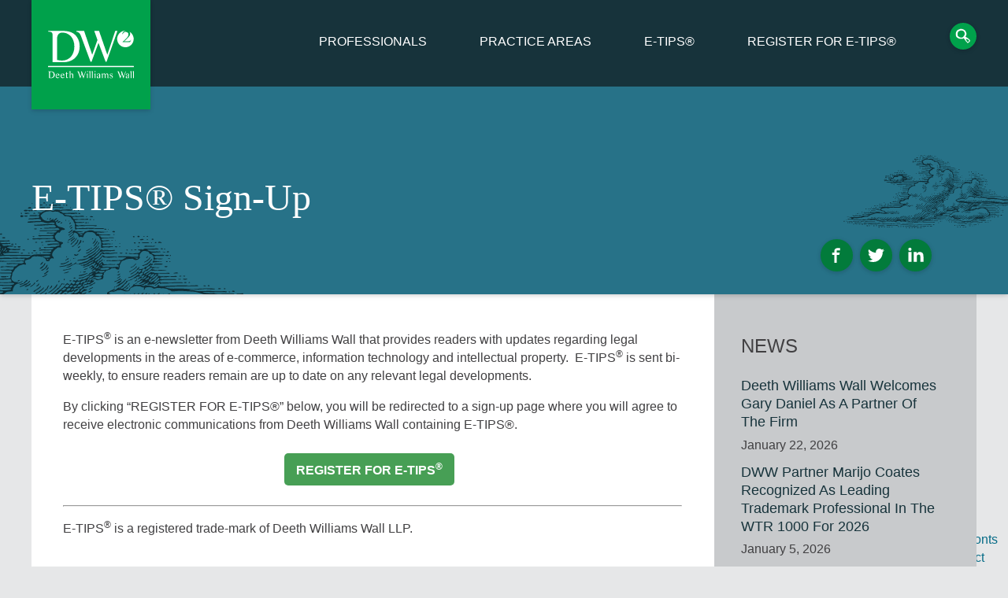

--- FILE ---
content_type: text/html; charset=UTF-8
request_url: https://www.dww.com/etips-signup
body_size: 6046
content:
<!DOCTYPE html>
<html lang="en" dir="ltr" prefix="content: http://purl.org/rss/1.0/modules/content/  dc: http://purl.org/dc/terms/  foaf: http://xmlns.com/foaf/0.1/  og: http://ogp.me/ns#  rdfs: http://www.w3.org/2000/01/rdf-schema#  schema: http://schema.org/  sioc: http://rdfs.org/sioc/ns#  sioct: http://rdfs.org/sioc/types#  skos: http://www.w3.org/2004/02/skos/core#  xsd: http://www.w3.org/2001/XMLSchema# ">
  <head>
    <!-- Google Tag Manager -->
    <script>(function(w,d,s,l,i){w[l]=w[l]||[];w[l].push({'gtm.start':
    new Date().getTime(),event:'gtm.js'});var f=d.getElementsByTagName(s)[0],
    j=d.createElement(s),dl=l!='dataLayer'?'&l='+l:'';j.async=true;j.src=
    'https://www.googletagmanager.com/gtm.js?id='+i+dl;f.parentNode.insertBefore(j,f);
    })(window,document,'script','dataLayer','GTM-T9JJQG5');</script>
    <!-- End Google Tag Manager -->

    <meta charset="utf-8" />
<link rel="shortlink" href="www.dww.com/etips-signup" />
<meta http-equiv="content-language" content="English" />
<link rel="canonical" href="https://www.dww.com/etips-signup" />
<meta property="og:site_name" content="Deeth Williams Wall" />
<meta name="description" content="Helping your ideas take flight. We help clients develop, protect, acquire and commercialize all types of intellectual property and technology. Contact Us." />
<meta property="og:url" content="https://www.dww.com/etips-signup" />
<meta property="og:title" content="E-TIPS® Sign-up" />
<meta name="Generator" content="Drupal 8 (https://www.drupal.org)" />
<meta name="MobileOptimized" content="width" />
<meta name="HandheldFriendly" content="true" />
<meta name="viewport" content="width=device-width, initial-scale=1.0" />
<link rel="shortcut icon" href="/themes/dww/favicon.ico" type="image/vnd.microsoft.icon" />

    <title>E-TIPS® Sign-up</title>
    <link rel="stylesheet" media="all" href="/sites/default/files/css/css_DfIk0kDE_97QqZBJr5TF4iiP6Rt7nG3gWSu-Jh5AKCY.css" />
<link rel="stylesheet" media="all" href="/sites/default/files/css/css_yEJfFAHr9yF1VaKBCzKyH07CyHMA6Y2vQzohxgkX7Bg.css" />

    
<!--[if lte IE 8]>
<script src="/sites/default/files/js/js_VtafjXmRvoUgAzqzYTA3Wrjkx9wcWhjP0G4ZnnqRamA.js"></script>
<![endif]-->


    <link rel='shortcut icon' href='/themes/dww/favicon.ico' type='image/x-icon' />
  </head>
  <body>
    <!-- Google Tag Manager (noscript) -->
    <noscript><iframe src="https://www.googletagmanager.com/ns.html?id=GTM-T9JJQG5"
    height="0" width="0" style="display:none;visibility:hidden"></iframe></noscript>
    <!-- End Google Tag Manager (noscript) -->
        <a href="#main-content" class="visually-hidden focusable">
      Skip to main content
    </a>
    
      <div class="dialog-off-canvas-main-canvas" data-off-canvas-main-canvas>
    
<div class="header-wrapper">
  <div class="header" role="banner">

        
        <div class="site-logo">
      <a href="/" class="logo" title="Home" rel="home">
        <div class="logo__img wrapper">
          <svg><use xlink:href="https://www.dww.com/themes/dww/svg/sprite.svg#logo"></use></svg>
          <span class="logo__txt">Deeth Williams Wall Home</span>
        </div>
      </a>
    </div>

        <div class="header-region">
            <div id="block-dww-main-menu-menu">
  <nav class="menu-main" aria-labelledby="block-dww-main-menu-menu" >
                      
    <span  class="visually-hidden">Main navigation</span>
    

              
              <ul class="menu-main-wrapper">
                            <li class="menu-main-item">
            <a href="/professionals" data-drupal-link-system-path="professionals">Professionals</a>
                            </li>
                        <li class="menu-main-item">
            <a href="/practice-areas" data-drupal-link-system-path="node/2528">Practice Areas</a>
                            </li>
                        <li class="menu-main-item">
            <a href="/articles" data-drupal-link-system-path="articles">E-TIPS®</a>
                            </li>
                        <li class="menu-main-item">
            <a href="https://www.dww.com/etips-signup">Register for E-TIPS®</a>
                            </li>
                        <li class="menu-main-item last">
                    <a class="btn--search" href="/search/node"><span>Search</span><svg><use xlink:href="/themes/dww/svg/sprite.svg#search"></use></svg></a>
                          </li>
          </ul>
  


      </nav>
</div>

    </div>

    <div class="main-menu sb-toggle-right navbar-right">
      <button class="btn--menu">Menu</button>
    </div>

  </div><!-- .header -->
</div><!-- .header_wrapper -->

<main role="main" class="l-site__wrapper--page">
  <a id="main-content" tabindex="-1"></a>
      <div id="block-dww-content">
  
    
      
  
  
  

<div class="banner--default svg-bg--wrapper">
    <div class="banner-wrapper no-img">
  
    <div class="header-credentials">
              <h1>E-TIPS® Sign-up</h1>
      
            
      
    </div> <!--/ .header-credentials -->

        
        
<div class="masthead--social">
  <div class="social--icons">
    <a class="social--facebook" href="https://www.facebook.com/deethwilliamswall" target="_blank"><span class="visuallyhidden">Facebook</span><svg><use xlink:href="https://www.dww.com/themes/dww/svg/sprite.svg#facebook"></use></svg></a>
    <a class="social--twitter" href="https://twitter.com/DWWLLP" target="_blank"><span class="visuallyhidden">Twitter</span><svg><use xlink:href="https://www.dww.com/themes/dww/svg/sprite.svg#twitter"></use></svg></a>
    <a class="social--linkedin" href="https://www.linkedin.com/company/deeth-williams-wall-llp" target="_blank"><span class="visuallyhidden">Linkedin</span><svg><use xlink:href="https://www.dww.com/themes/dww/svg/sprite.svg#linkedin"></use></svg></a>
  </div>
</div>

  </div> <!--/ .banner-wrapper -->
</div><!--/ .banner -->

<div class="l-page__wrapper--page" >
  <div data-drupal-messages-fallback class="hidden"></div>

  

  <div class="l-content">
        
        <div class="l-content__main--hassecond">
      
              
            <div property="schema:text"><p>E-TIPS<sup>®</sup> is an e-newsletter from Deeth Williams Wall that provides readers with updates regarding legal developments in the areas of e-commerce, information technology and intellectual property. &nbsp;E-TIPS<sup>®</sup> is sent bi-weekly, to ensure readers remain are up to date on any relevant legal developments.</p>

<p>By clicking “REGISTER FOR E-TIPS®” below, you will be redirected to a sign-up page where you will agree to receive electronic communications from Deeth Williams Wall containing E-TIPS®.</p>

<div style="width: 14em; margin: 25px auto;"><button type="button" style="text-align: center; background: #479F55; padding: 10px 15px 8px 15px; border: 0; border-radius: 5px;"><a style="color: white;" href="http://eepurl.com/bAnn2z"><strong>REGISTER FOR E-TIPS<sup>®</sup></strong></a></button></div>

<hr />
<p>E-TIPS<sup>®</sup> is a registered trade-mark of Deeth Williams Wall LLP.</p>

<p>&nbsp;</p>

<p>&nbsp;</p>
</div>
      
          </div><!--/ .l-content__main -->

            <div class="l-content__aside">
      <div class="l-aside--second">
                                      <div class="views-element-container" id="block-views-block-news-news-basic-page-list-5">
  
    
      <div><div class="js-view-dom-id-5fec8637ad03e17d36d621448699e5c784d4814cab76b18918f9eeda75e82661">
  
  
  

      <header>
      <h2>News</h2>
    </header>
  
  
  

      <div class="views-row">
    
  

  



<div class="l-eq__item" resource="/news/deeth-williams-wall-welcomes-gary-daniel-as-a-partner-of-firm" typeof="schema:NewsArticle">
  <div  role="article" about="/news/deeth-williams-wall-welcomes-gary-daniel-as-a-partner-of-firm" class="node node--type-news node--view-mode-sidebar teaser--transparent">
      
    <div class="teaser--info">
      <div class="teaser--title">
        
                  <h3>
            <a href="/news/deeth-williams-wall-welcomes-gary-daniel-as-a-partner-of-firm"><span property="schema:name">Deeth Williams Wall Welcomes Gary Daniel As A Partner Of The Firm</span></a>
          </h3>
          <meta property="schema:headline" content="Deeth Williams Wall Welcomes Gary Daniel As A Partner Of The Firm" />
                
      </div>
      
      <div class="teaser--tags">
        <div  property="schema:dateCreated">
            <div>January 22, 2026
</div>
      </div>
        <meta property="schema:datePublished" content="January 22, 2026"/>
        <meta property="schema:dateModified" content="January 22, 2026"/>
      </div>
      
                    <span property="schema:image" typeof="schema:ImageObject">
                                <meta property="schema:url" content="/sites/default/files/styles/landscape_ri/public/assets/news/related_image/new_partner_gary_2026_copy.jpg?itok=1dKHuiAw">
                    <meta property="schema:width" content="500">
          <meta property="schema:height" content="500">
        </span>
      
              <meta property="schema:author" content="Gary Daniel"/>
      
      <span property="schema:publisher" typeof="schema:Organization">
        <meta property="schema:name" content="Deeth Williams Wall LLP"/>
        <span property="schema:logo" typeof="schema:ImageObject">
          <meta property="schema:url" content="https://www.dww.com/themes/dww/img/dww-logo.png">
          <meta property="schema:width" content="300">
          <meta property="schema:height" content="300">
        </span>
      </span>

      <meta property="schema:mainEntityOfPage" content="https://www.dww.com/news/deeth-williams-wall-welcomes-gary-daniel-as-a-partner-of-firm"/>
      <meta property="schema:url" content="https://www.dww.com/news/deeth-williams-wall-welcomes-gary-daniel-as-a-partner-of-firm"/>
    </div>
        </div>
  </div>


  </div>
    <div class="views-row">
    
  

  



<div class="l-eq__item" resource="/news/dww-partner-marijo-coates-recognized-as-leading-trademark-professional-wtr-1000-for-2026" typeof="schema:NewsArticle">
  <div  role="article" about="/news/dww-partner-marijo-coates-recognized-as-leading-trademark-professional-wtr-1000-for-2026" class="node node--type-news node--view-mode-sidebar teaser--transparent">
      
    <div class="teaser--info">
      <div class="teaser--title">
        
                  <h3>
            <a href="/news/dww-partner-marijo-coates-recognized-as-leading-trademark-professional-wtr-1000-for-2026"><span property="schema:name">DWW Partner Marijo Coates Recognized As Leading Trademark Professional In The WTR 1000 For 2026</span></a>
          </h3>
          <meta property="schema:headline" content="DWW Partner Marijo Coates Recognized As Leading Trademark Professional In The WTR 1000 For 2026" />
                
      </div>
      
      <div class="teaser--tags">
        <div  property="schema:dateCreated">
            <div>January 5, 2026
</div>
      </div>
        <meta property="schema:datePublished" content="January 5, 2026"/>
        <meta property="schema:dateModified" content="January 5, 2026"/>
      </div>
      
                    <span property="schema:image" typeof="schema:ImageObject">
                                <meta property="schema:url" content="/sites/default/files/styles/portrait_ri/public/assets/news/related_image/green_trophy_4.png?itok=tmLT-nVb">
                    <meta property="schema:width" content="336">
          <meta property="schema:height" content="367">
        </span>
      
              <meta property="schema:author" content="Marijo Coates"/>
      
      <span property="schema:publisher" typeof="schema:Organization">
        <meta property="schema:name" content="Deeth Williams Wall LLP"/>
        <span property="schema:logo" typeof="schema:ImageObject">
          <meta property="schema:url" content="https://www.dww.com/themes/dww/img/dww-logo.png">
          <meta property="schema:width" content="300">
          <meta property="schema:height" content="300">
        </span>
      </span>

      <meta property="schema:mainEntityOfPage" content="https://www.dww.com/news/dww-partner-marijo-coates-recognized-as-leading-trademark-professional-wtr-1000-for-2026"/>
      <meta property="schema:url" content="https://www.dww.com/news/dww-partner-marijo-coates-recognized-as-leading-trademark-professional-wtr-1000-for-2026"/>
    </div>
        </div>
  </div>


  </div>
    <div class="views-row">
    
  

  



<div class="l-eq__item" resource="/news/five-dww-lawyers-recognized-as-leading-practitioners-lexology-index-canada-2025-report" typeof="schema:NewsArticle">
  <div  role="article" about="/news/five-dww-lawyers-recognized-as-leading-practitioners-lexology-index-canada-2025-report" class="node node--type-news node--view-mode-sidebar teaser--transparent">
      
    <div class="teaser--info">
      <div class="teaser--title">
        
                  <h3>
            <a href="/news/five-dww-lawyers-recognized-as-leading-practitioners-lexology-index-canada-2025-report"><span property="schema:name">Five DWW Lawyers Recognized as Leading Practitioners In The Lexology Index Canada 2025 Report</span></a>
          </h3>
          <meta property="schema:headline" content="Five DWW Lawyers Recognized as Leading Practitioners In The Lexology Index Canada 2025 Report" />
                
      </div>
      
      <div class="teaser--tags">
        <div  property="schema:dateCreated">
            <div>November 19, 2025
</div>
      </div>
        <meta property="schema:datePublished" content="November 19, 2025"/>
        <meta property="schema:dateModified" content="November 19, 2025"/>
      </div>
      
                    <span property="schema:image" typeof="schema:ImageObject">
                                <meta property="schema:url" content="/sites/default/files/styles/portrait_ri/public/assets/news/related_image/green_trophy_3_0.png?itok=aRk_zmfe">
                    <meta property="schema:width" content="336">
          <meta property="schema:height" content="367">
        </span>
      
              <meta property="schema:author" content="Douglas N. Deeth"/>
      
      <span property="schema:publisher" typeof="schema:Organization">
        <meta property="schema:name" content="Deeth Williams Wall LLP"/>
        <span property="schema:logo" typeof="schema:ImageObject">
          <meta property="schema:url" content="https://www.dww.com/themes/dww/img/dww-logo.png">
          <meta property="schema:width" content="300">
          <meta property="schema:height" content="300">
        </span>
      </span>

      <meta property="schema:mainEntityOfPage" content="https://www.dww.com/news/five-dww-lawyers-recognized-as-leading-practitioners-lexology-index-canada-2025-report"/>
      <meta property="schema:url" content="https://www.dww.com/news/five-dww-lawyers-recognized-as-leading-practitioners-lexology-index-canada-2025-report"/>
    </div>
        </div>
  </div>


  </div>
    <div class="views-row">
    
  

  



<div class="l-eq__item" resource="/news/dww-associate-m-imtiaz-karamat-interviewed-by-lexpert-on-canadian-data-privacy-landscape" typeof="schema:NewsArticle">
  <div  role="article" about="/news/dww-associate-m-imtiaz-karamat-interviewed-by-lexpert-on-canadian-data-privacy-landscape" class="node node--type-news node--view-mode-sidebar teaser--transparent">
      
    <div class="teaser--info">
      <div class="teaser--title">
        
                  <h3>
            <a href="/news/dww-associate-m-imtiaz-karamat-interviewed-by-lexpert-on-canadian-data-privacy-landscape"><span property="schema:name">DWW Associate M. Imtiaz Karamat Interviewed by Lexpert on Canadian Data Privacy Landscape</span></a>
          </h3>
          <meta property="schema:headline" content="DWW Associate M. Imtiaz Karamat Interviewed by Lexpert on Canadian Data Privacy Landscape" />
                
      </div>
      
      <div class="teaser--tags">
        <div  property="schema:dateCreated">
            <div>October 10, 2025
</div>
      </div>
        <meta property="schema:datePublished" content="October 10, 2025"/>
        <meta property="schema:dateModified" content="October 20, 2025"/>
      </div>
      
                    <span property="schema:image" typeof="schema:ImageObject">
                                <meta property="schema:url" content="/sites/default/files/styles/landscape_ri/public/assets/news/related_image/images.png?itok=FkYsIaJ6">
                    <meta property="schema:width" content="423">
          <meta property="schema:height" content="119">
        </span>
      
              <meta property="schema:author" content="M. Imtiaz Karamat"/>
      
      <span property="schema:publisher" typeof="schema:Organization">
        <meta property="schema:name" content="Deeth Williams Wall LLP"/>
        <span property="schema:logo" typeof="schema:ImageObject">
          <meta property="schema:url" content="https://www.dww.com/themes/dww/img/dww-logo.png">
          <meta property="schema:width" content="300">
          <meta property="schema:height" content="300">
        </span>
      </span>

      <meta property="schema:mainEntityOfPage" content="https://www.dww.com/news/dww-associate-m-imtiaz-karamat-interviewed-by-lexpert-on-canadian-data-privacy-landscape"/>
      <meta property="schema:url" content="https://www.dww.com/news/dww-associate-m-imtiaz-karamat-interviewed-by-lexpert-on-canadian-data-privacy-landscape"/>
    </div>
        </div>
  </div>


  </div>

    

  
  <div class="more-link"><a href="/news">See All</a></div>


  
  
</div>
</div>

  </div>

                        </div> <!--/ .l-aside-second -->
    </div><!--/ .l-content__aside-->
    
  </div><!--/ .l-content -->
</div><!--/ .l-page__wrapper -->


  </div>

  
</main>

<div class="footer-wrapper">
  <div class="footer">
    <div class="secondary-menu">
      <div id="block-dww-secondarymenu-menu">
  <nav class="menu-main" aria-labelledby="block-dww-secondarymenu-menu" >
                      
    <span  class="visually-hidden">Secondary Menu</span>
    

              
              <ul class="menu-secondary-wrapper">
                            <li class="menu-secondary-item">
                  <a href="/about-us" data-drupal-link-system-path="node/2549">About Us</a>
                  </li>
                        <li class="menu-secondary-item">
                  <a href="/events" data-drupal-link-system-path="events">Events</a>
                  </li>
                        <li class="menu-secondary-item">
                  <a href="/news" data-drupal-link-system-path="news">News</a>
                  </li>
                        <li class="menu-secondary-item">
                  <a href="/opportunities" data-drupal-link-system-path="node/2550">Opportunities</a>
                  </li>
                        <li class="menu-secondary-item last">
                  <a href="/etips-signup" data-drupal-link-system-path="node/3863" class="is-active">Register for E-TIPS®</a>
                  </li>
          </ul>
  


      </nav>
</div>

    </div>
    <div class="footer_contact-wrapper">
      <div class="footer-contact" >
        <div class="contact-info">
          <p><span class="green-text">T</span>416.941.9440</p>
          <p><span class="green-text">F</span>416.941.9443</p>
          <p><span class="green-text">E</span><a href="mailto:info@dww.com">info@dww.com</a></p>
        </div>
        <div class="contact-address">
          <p>150 York St., Suite 400</p>
          <p>Toronto, Ontario</p>
          <p>M5H 3S5, Canada</p>
        </div>
      </div>
    </div>
    <div class="footer--social">
      <div class="social--icons">
        <a class="social--facebook" href="https://www.facebook.com/deethwilliamswall" target="_blank"><svg><use xlink:href="https://www.dww.com/themes/dww/svg/sprite.svg#facebook"></use></svg><span class="visuallyhidden">Facebook Page</span></a>
        <a class="social--twitter" href="https://twitter.com/DWWLLP" target="_blank"> <svg><use xlink:href="https://www.dww.com/themes/dww/svg/sprite.svg#twitter"></use></svg><span class="visuallyhidden">Follow on Twitter</span></a>
        <a class="social--linkedin" href="https://www.linkedin.com/company/deeth-williams-wall-llp" target="_blank"><svg><use xlink:href="https://www.dww.com/themes/dww/svg/sprite.svg#linkedin"></use></svg><span class="visuallyhidden">LinkedIn Company Profile</span></a>
      </div>
    </div>
    <div class="tertiary-menu">
      <div class="footer-logo">
        <img class="logo__img--footer" src="https://www.dww.com/themes/dww/svg/sprite/logo.svg" alt="Deeth Williams Wall" />
      </div>
      <div id="block-dww-tertiarymenu-menu">
  <nav class="menu-main" aria-labelledby="block-dww-tertiarymenu-menu" >
                      
    <span  class="visually-hidden">Tertiary Menu</span>
    

              


              <ul class="menu-tertiary-wrapper">
                            <li class="menu-tertiary-item">
                  <a href="/terms-of-use" data-drupal-link-system-path="node/54">Terms of Use</a>
                  </li>
                        <li class="menu-tertiary-item last">
                  <a href="/privacy" data-drupal-link-system-path="node/36">Privacy</a>
                  </li>
          </ul>
  


      </nav>
</div>

    </div>

      </div>
</div> <!-- .footer-wrapper -->


<div class="sb-slidebar sb-right sb-style-overlay">
  <div class="slidebar-menu">
    <div id="block-dww-main-menu-menu">
  <nav class="menu-main" aria-labelledby="block-dww-main-menu-menu" >
                      
    <span  class="visually-hidden">Main navigation</span>
    

              
              <ul class="menu-main-wrapper">
                            <li class="menu-main-item">
            <a href="/professionals" data-drupal-link-system-path="professionals">Professionals</a>
                            </li>
                        <li class="menu-main-item">
            <a href="/practice-areas" data-drupal-link-system-path="node/2528">Practice Areas</a>
                            </li>
                        <li class="menu-main-item">
            <a href="/articles" data-drupal-link-system-path="articles">E-TIPS®</a>
                            </li>
                        <li class="menu-main-item">
            <a href="https://www.dww.com/etips-signup">Register for E-TIPS®</a>
                            </li>
                        <li class="menu-main-item last">
                    <a class="btn--search" href="/search/node"><span>Search</span><svg><use xlink:href="/themes/dww/svg/sprite.svg#search"></use></svg></a>
                          </li>
          </ul>
  


      </nav>
</div>

    <div id="block-dww-secondarymenu-menu">
  <nav class="menu-main" aria-labelledby="block-dww-secondarymenu-menu" >
                      
    <span  class="visually-hidden">Secondary Menu</span>
    

              
              <ul class="menu-secondary-wrapper">
                            <li class="menu-secondary-item">
                  <a href="/about-us" data-drupal-link-system-path="node/2549">About Us</a>
                  </li>
                        <li class="menu-secondary-item">
                  <a href="/events" data-drupal-link-system-path="events">Events</a>
                  </li>
                        <li class="menu-secondary-item">
                  <a href="/news" data-drupal-link-system-path="news">News</a>
                  </li>
                        <li class="menu-secondary-item">
                  <a href="/opportunities" data-drupal-link-system-path="node/2550">Opportunities</a>
                  </li>
                        <li class="menu-secondary-item last">
                  <a href="/etips-signup" data-drupal-link-system-path="node/3863" class="is-active">Register for E-TIPS®</a>
                  </li>
          </ul>
  


      </nav>
</div>

  </div>
</div>


  </div>

    
    <script type="application/json" data-drupal-selector="drupal-settings-json">{"path":{"baseUrl":"\/","scriptPath":null,"pathPrefix":"","currentPath":"node\/3863","currentPathIsAdmin":false,"isFront":false,"currentLanguage":"en"},"pluralDelimiter":"\u0003","suppressDeprecationErrors":true,"ajaxPageState":{"libraries":"core\/html5shiv,dww\/globalstyles,system\/base,views\/views.module","theme":"dww","theme_token":null},"ajaxTrustedUrl":[],"user":{"uid":0,"permissionsHash":"6550d2755380448b3e78407083b3ac9ac0f3d57bf07ab7da2ee0f1876a8614f4"}}</script>
<script src="/sites/default/files/js/js_TNoFjU2I2Ku51-XR9bdLyKN23Qj9omwhqPDBPfZd6II.js"></script>


    <!--TypeKit Font-->
    <!--<script src="//use.typekit.net/egq0dek.js"></script>
    <script>try{Typekit.load({ async: true });}catch(e){}</script>-->

    <script type="text/javascript" src="//fast.fonts.net/jsapi/769bebf8-a8fa-4fd8-b5a6-041450cfbfdf.js"></script>

    <!-- Clicky Tracking  -->
    <script src="//static.getclicky.com/js" type="text/javascript"></script>
    <script type="text/javascript">try{ clicky.init(101098891); }catch(e){}</script>
    <noscript><p><img alt="Clicky" width="1" height="1" src="//in.getclicky.com/101098891ns.gif" /></p></noscript>


    <!--Google Analytics-->
    <script>
      (function(i,s,o,g,r,a,m){i['GoogleAnalyticsObject']=r;i[r]=i[r]||function(){
      (i[r].q=i[r].q||[]).push(arguments)},i[r].l=1*new Date();a=s.createElement(o),
      m=s.getElementsByTagName(o)[0];a.async=1;a.src=g;m.parentNode.insertBefore(a,m)
      })(window,document,'script','//www.google-analytics.com/analytics.js','ga');

      ga('create', 'UA-59453779-1', 'auto');
      ga('send', 'pageview');

    </script>
  </body>
</html>


--- FILE ---
content_type: image/svg+xml
request_url: https://www.dww.com/themes/dww/svg/sprite/logo.svg
body_size: 4739
content:
<svg xmlns="http://www.w3.org/2000/svg" width="109.068" height="60.286" viewBox="0 0 109.068 60.286"><path d="M5.81 7.56c0-1.243-.032-2.286-.092-3.127-.06-.842-.272-1.524-.632-2.044-.36-.53-.92-.89-1.682-1.09C2.642 1.1 1.56 1 .158 1V-.08h15.386c1.363 0 2.775.03 4.237.09 1.47.06 2.92.19 4.36.39s2.86.53 4.24.99c1.38.465 2.66 1.075 3.82 1.837a16.656 16.656 0 0 1 3.547 3.217c1 1.223 1.833 2.545 2.494 3.968s1.15 2.914 1.473 4.478c.32 1.563.48 3.147.48 4.75 0 2.726-.44 5.3-1.322 7.724a17.654 17.654 0 0 1-4.025 6.4c-1.803 1.845-4.046 3.297-6.73 4.358-2.686 1.063-5.83 1.594-9.437 1.594H5.81V7.56zm5.647 29.208c1.042.24 2.083.43 3.126.57 1.04.142 2.083.21 3.125.21 2.564 0 4.828-.47 6.792-1.41 1.963-.942 3.605-2.225 4.93-3.848 1.32-1.622 2.323-3.506 3.004-5.65.682-2.143 1.022-4.416 1.022-6.82 0-2.444-.34-4.748-1.022-6.912-.68-2.164-1.692-4.047-3.035-5.65-1.35-1.603-3.02-2.864-5.02-3.786-2.01-.922-4.31-1.383-6.92-1.383-1.24.16-2.244.49-3.006.99S13.01 4.4 12.39 5.54c-.623 1.142-.934 2.774-.934 4.898v26.325zm62.886 2.408H73.2L64.186 15.37h-.12L55.23 39.177h-1.202l-11.78-31.74c-.28-.76-.592-1.512-.933-2.253a8.955 8.955 0 0 0-1.23-1.982 6.757 6.757 0 0 0-1.714-1.473c-.66-.41-1.45-.65-2.37-.73V-.08h9.8l10.27 30.174h.12l6.615-18.572-4.086-11.6h6.07l10.46 30.172h.12L85.46-.076h2.766L74.343 39.176zM1.2 52.986c0-.264-.006-.485-.02-.664s-.057-.324-.133-.435a.603.603 0 0 0-.357-.23 2.904 2.904 0 0 0-.69-.063v-.23h3.27c.29 0 .59.008.9.02.312.014.62.04.927.084.307.042.607.113.9.21.294.1.564.228.812.39.29.196.54.424.75.684s.39.54.53.844c.14.302.24.62.31.95.07.333.1.67.1 1.01a4.82 4.82 0 0 1-.28 1.642c-.19.516-.475.97-.857 1.36-.384.392-.86.7-1.43.927-.57.226-1.24.338-2.007.338H1.2v-6.837zm1.2 6.21c.223.05.444.09.666.12.22.03.442.044.664.044.545 0 1.026-.1 1.443-.3.417-.2.767-.473 1.048-.817.28-.345.5-.745.64-1.2.15-.456.22-.94.22-1.45 0-.52-.07-1.01-.21-1.47-.146-.46-.36-.86-.646-1.2s-.64-.61-1.066-.805c-.426-.196-.916-.294-1.47-.294a1.523 1.523 0 0 0-.64.21c-.16.106-.31.282-.44.524s-.197.59-.197 1.04v5.597zm8.143-2.67c0 .306.04.61.122.912.08.302.206.577.376.823.18.25.39.45.65.61.26.15.57.23.93.23.215 0 .417-.04.61-.114.19-.077.37-.18.536-.307s.315-.27.447-.434c.13-.164.25-.335.35-.514l.205.077a3.91 3.91 0 0 1-.41.824 3.2 3.2 0 0 1-.6.684c-.23.196-.486.352-.767.467-.28.113-.58.17-.894.17-.365 0-.697-.08-.995-.236s-.553-.364-.766-.624-.376-.562-.49-.907a3.436 3.436 0 0 1-.173-1.09c0-.45.065-.87.188-1.25.125-.388.3-.718.525-.995.226-.278.5-.49.817-.648.32-.15.68-.23 1.08-.23.34 0 .647.07.924.21.28.144.514.33.705.57.19.24.34.51.446.818s.164.627.172.96h-3.97zm2.67-.41a2.901 2.901 0 0 0-.09-.58 2.06 2.06 0 0 0-.223-.55 1.33 1.33 0 0 0-.37-.41.922.922 0 0 0-.543-.16c-.222 0-.416.053-.582.154-.166.103-.305.234-.415.396s-.2.343-.27.543c-.066.19-.113.4-.14.6h2.633zm3.69.41c0 .306.04.61.122.912.08.302.206.577.377.823.17.25.385.45.645.61.26.15.568.23.926.23.213 0 .415-.04.607-.114.19-.077.37-.18.536-.307s.315-.27.447-.434a3.9 3.9 0 0 0 .352-.514l.204.077c-.11.29-.24.564-.41.824s-.37.487-.6.684c-.23.196-.49.352-.77.467-.28.113-.58.17-.9.17-.367 0-.7-.08-.997-.236-.3-.155-.554-.364-.767-.624s-.377-.562-.49-.907a3.435 3.435 0 0 1-.17-1.09c0-.45.06-.87.183-1.25.124-.388.3-.718.524-.995.225-.278.497-.49.816-.648.32-.15.68-.23 1.08-.23.34 0 .65.07.927.21.276.144.51.33.702.57.19.24.34.51.445.818.106.307.164.627.172.96H16.9zm2.67-.41a2.901 2.901 0 0 0-.09-.58 2.06 2.06 0 0 0-.223-.55 1.355 1.355 0 0 0-.37-.41.923.923 0 0 0-.544-.16c-.22 0-.415.053-.58.154a1.367 1.367 0 0 0-.416.396c-.11.162-.2.343-.27.543-.066.19-.113.4-.14.6h2.633zm5.9-2.006v.46h-1.34v3.514c0 .127 0 .257.006.39s.02.25.06.357c.04.11.1.19.18.26s.19.1.35.1c.14 0 .28-.05.41-.152a.765.765 0 0 0 .25-.357h.254c-.06.153-.136.305-.23.454-.093.148-.2.28-.325.396-.123.112-.26.204-.415.272s-.32.1-.496.1c-.103 0-.217-.02-.345-.06s-.248-.107-.355-.21a1.28 1.28 0 0 1-.27-.422 1.742 1.742 0 0 1-.114-.677v-3.96H22.2v-.46h.907v-1.877h1.022v1.878h1.34zm2.037-1.468c0-.213-.015-.38-.044-.498-.03-.12-.068-.206-.115-.262s-.09-.088-.14-.096a.729.729 0 0 0-.14-.013c-.07 0-.14.01-.22.03-.072.022-.15.046-.213.07l-.09-.216 1.725-.703h.28v4.178c.358-.4.68-.7.965-.9.284-.2.61-.3.976-.3.256 0 .475.055.658.165.184.11.333.258.448.44.116.184.2.39.257.62.06.23.086.464.086.703v3.96H30.9v-3.73c0-.315-.03-.564-.09-.748a1.13 1.13 0 0 0-.225-.42.583.583 0 0 0-.292-.187 1.311 1.311 0 0 0-.3-.038c-.298 0-.56.08-.786.243a4.92 4.92 0 0 0-.656.574v4.305h-1.04v-7.18zm17.637 7.37h-.242l-1.917-5.365h-.025l-1.877 5.366h-.256l-2.504-7.052a5.8 5.8 0 0 0-.197-.47c-.08-.16-.16-.3-.27-.42a1.368 1.368 0 0 0-.366-.31c-.14-.088-.31-.14-.505-.156v-.23h2.082l2.183 6.414h.028l1.404-3.947-.868-2.465h1.29l2.22 6.415h.026l2.145-6.414h.59l-2.953 8.65zm4.457-4.394c0-.213-.016-.38-.045-.498a.61.61 0 0 0-.12-.262c-.05-.056-.1-.088-.15-.096a.736.736 0 0 0-.36.018 2.58 2.58 0 0 0-.22.07l-.09-.217 1.728-.703h.28v5.89H49.6v-4.202zm.07-4.49c.123-.123.27-.185.44-.185s.317.062.44.185c.124.123.186.27.186.44s-.062.318-.186.44c-.123.124-.27.186-.44.186s-.317-.062-.44-.185c-.124-.13-.186-.28-.186-.45s.062-.318.186-.44zm3.02 1.514c0-.213-.016-.38-.045-.498-.03-.12-.07-.206-.12-.262s-.1-.088-.15-.096a.729.729 0 0 0-.14-.013c-.07 0-.14.01-.22.03a4.275 4.275 0 0 0-.217.07l-.09-.216 1.725-.703h.28v8.865h-1.03v-7.18zm3.014 0c0-.213-.015-.38-.045-.498a.672.672 0 0 0-.114-.262c-.05-.056-.1-.088-.15-.096a.729.729 0 0 0-.14-.013c-.07 0-.14.01-.22.03s-.15.046-.22.07l-.09-.216 1.723-.703h.28v8.865H55.7v-7.18zm3.538 2.976c0-.213-.016-.38-.045-.498a.511.511 0 0 0-.11-.262.224.224 0 0 0-.14-.096.72.72 0 0 0-.358.018c-.077.02-.15.045-.217.07l-.09-.217 1.725-.7h.28v5.888h-1.04v-4.2zm.07-4.49a.602.602 0 0 1 .44-.185c.17 0 .317.062.44.185.124.123.186.27.186.44s-.062.318-.186.44a.599.599 0 0 1-.44.186.602.602 0 0 1-.44-.185c-.124-.13-.186-.28-.186-.45s.062-.318.186-.44zm5.97 8.584a1.451 1.451 0 0 1-.14-.645 6.079 6.079 0 0 0-.415.32c-.13.11-.26.21-.4.3s-.29.162-.445.223c-.16.06-.334.09-.53.09-.442 0-.78-.143-1.016-.43-.234-.283-.35-.64-.35-1.065 0-.357.113-.662.344-.913.23-.25.51-.47.843-.65s.68-.34 1.04-.467c.364-.13.678-.252.94-.37 0-.24.004-.465.008-.68a2.05 2.05 0 0 0-.057-.56.699.699 0 0 0-.244-.384c-.12-.09-.303-.14-.55-.14-.323 0-.58.06-.77.18-.193.116-.29.3-.29.557 0 .307-.038.535-.114.684-.08.15-.215.224-.41.224-.18 0-.31-.06-.397-.18a.706.706 0 0 1-.13-.433 1.276 1.276 0 0 1 .4-.85 2.03 2.03 0 0 1 .645-.41c.272-.113.626-.17 1.06-.17.47 0 .83.063 1.087.19.256.13.44.277.556.447s.186.345.206.52c.02.175.03.305.03.39v4.343a.98.98 0 0 1-.16.133.332.332 0 0 1-.184.044c-.272 0-.454-.097-.55-.29zm-.14-3.237c-.212.084-.445.178-.696.28s-.483.224-.695.364c-.213.14-.39.3-.53.48s-.21.39-.21.63c0 .253.08.49.242.713.16.222.383.332.664.332.11 0 .21-.02.32-.064a2.55 2.55 0 0 0 .65-.363l.265-.2v-2.18zm3.397-.857c0-.213-.015-.38-.044-.498a.61.61 0 0 0-.12-.262c-.05-.056-.1-.088-.15-.096a.736.736 0 0 0-.36.018c-.077.02-.15.045-.218.07l-.09-.217 1.725-.703h.28v1.214c.137-.144.276-.29.422-.433.144-.14.295-.27.452-.39.158-.11.33-.2.513-.28.182-.07.384-.1.605-.1.18 0 .35.03.51.097.16.064.308.15.436.256a1.427 1.427 0 0 1 .485.888c.14-.16.277-.32.418-.472s.29-.285.45-.396c.153-.11.323-.2.51-.27.18-.067.39-.102.62-.102.27 0 .5.06.692.17.19.11.345.257.464.44.12.183.206.39.262.62.052.23.08.463.08.702v2.873c0 .19.02.338.06.448.035.11.09.2.163.26s.16.1.272.12c.11.02.238.032.383.032v.23H75.45v-3.62c0-.18-.005-.357-.02-.537a1.547 1.547 0 0 0-.106-.485.815.815 0 0 0-.28-.352c-.13-.09-.31-.133-.54-.133-.307 0-.576.08-.81.235s-.46.334-.67.53v4.354H72V56.21c0-.18-.006-.357-.02-.537-.012-.18-.048-.34-.107-.48s-.153-.26-.28-.35c-.13-.09-.308-.135-.537-.135-.306 0-.576.08-.81.237s-.46.336-.672.53v4.356H68.54v-4.21zm10.2 2.248c.023.222.082.447.17.677.09.23.208.437.353.62s.315.332.51.447c.197.114.414.172.652.172.29 0 .537-.103.74-.306a.997.997 0 0 0 .308-.73.9.9 0 0 0-.224-.62 2.378 2.378 0 0 0-.55-.445c-.217-.13-.455-.25-.715-.37s-.498-.24-.716-.39c-.21-.14-.4-.31-.54-.51-.15-.2-.223-.452-.223-.76 0-.264.045-.5.135-.71.09-.21.21-.39.37-.534.157-.15.345-.264.56-.345.22-.08.455-.122.71-.122.137 0 .26.015.37.04a4.788 4.788 0 0 1 .531.16c.08.03.166.058.26.083s.187.036.28.03a.484.484 0 0 0 .256-.08v1.724h-.23c-.05-.214-.11-.42-.173-.62-.063-.2-.15-.378-.26-.53a1.283 1.283 0 0 0-.416-.37c-.165-.095-.372-.14-.62-.14-.297 0-.544.08-.74.234a.776.776 0 0 0-.293.634c0 .23.078.426.236.58.153.16.35.3.58.43.23.13.48.25.76.37s.53.26.76.416c.23.16.42.35.58.57.16.22.236.5.236.83 0 .266-.06.5-.17.71-.11.21-.26.39-.447.537a2.187 2.187 0 0 1-1.343.466c-.19 0-.377-.01-.564-.03-.19-.02-.38-.074-.576-.16a.642.642 0 0 1-.133-.07 5.162 5.162 0 0 0-.467-.234.487.487 0 0 0-.19-.05v-1.59h.23zm17.23 2.147h-.243l-1.916-5.366h-.025l-1.88 5.366h-.26l-2.5-7.053c-.06-.16-.13-.32-.2-.478a1.85 1.85 0 0 0-.26-.422 1.482 1.482 0 0 0-.366-.312 1.146 1.146 0 0 0-.505-.154v-.23H89.9l2.185 6.414h.023l1.407-3.947-.87-2.46h1.29l2.224 6.417h.027l2.145-6.413h.59l-2.953 8.648zm6.02-.3a1.429 1.429 0 0 1-.14-.646 5.903 5.903 0 0 0-.418.32c-.132.11-.268.21-.408.3-.14.09-.29.162-.447.223-.157.06-.334.09-.53.09-.442 0-.78-.143-1.015-.43-.234-.283-.352-.64-.352-1.065 0-.357.115-.662.345-.913s.51-.47.844-.65c.33-.184.68-.34 1.04-.467.362-.13.676-.252.94-.37 0-.24 0-.465.005-.68a2.05 2.05 0 0 0-.057-.56c-.043-.162-.124-.29-.243-.384s-.303-.14-.55-.14c-.323 0-.58.06-.772.18-.19.116-.287.3-.287.557 0 .307-.04.535-.115.684-.077.15-.213.224-.408.224-.18 0-.312-.06-.396-.18s-.13-.262-.13-.433c0-.085.02-.21.08-.37.05-.162.16-.32.32-.48.15-.156.37-.293.64-.41.27-.113.625-.17 1.06-.17.47 0 .83.063 1.086.19.255.13.44.277.556.447.114.17.183.345.204.52.02.175.034.305.034.39v4.343a.98.98 0 0 1-.16.133.34.34 0 0 1-.185.044c-.27 0-.454-.097-.547-.29zm-.14-3.238c-.214.084-.446.178-.697.28s-.483.224-.696.364-.39.3-.53.48-.21.39-.21.63c0 .253.08.49.242.713.16.222.384.332.664.332.103 0 .21-.02.32-.064.11-.042.22-.095.33-.16a2.77 2.77 0 0 0 .314-.203c.098-.073.185-.14.262-.2v-2.18zm3.153-3.833c0-.213-.015-.38-.045-.498s-.06-.206-.11-.262-.09-.088-.14-.096a.715.715 0 0 0-.14-.013c-.07 0-.14.01-.218.03-.077.022-.15.046-.217.07l-.09-.216 1.724-.703h.28v8.865h-1.035v-7.18zm3.014 0c0-.213-.015-.38-.045-.498-.03-.12-.067-.206-.114-.262s-.09-.088-.14-.096a.729.729 0 0 0-.14-.013c-.07 0-.14.01-.22.03-.072.022-.15.046-.213.07l-.09-.216 1.725-.703h.28v8.865h-1.034v-7.18zm1.048-7.06c0 .16-.13.29-.288.29H.326a.29.29 0 0 1-.288-.288v-.853c0-.16.13-.28.288-.28H108.78a.29.29 0 0 1 .288.29v.853zM103.1.89c.363.32.662.69.882 1.117.237.464.356.964.356 1.5 0 .51-.073.99-.217 1.447-.14.457-.36.906-.64 1.35-.29.44-.65.892-1.082 1.35-.433.455-.94 1.14-1.515 1.662l-4.08 3.828h5.425c.476 0 .853-.206 1.134-.228.28-.02.52-.178.725-.272.205-.094.396-.285.573-.473.18-.18.396-.48.65-.82l.33-.035-1.4 2.837h-9.7v-.05l4.213-3.87c.4-.362.76-.77 1.183-1.217.425-.45.774-.925 1.104-1.426.332-.5.59-1.02.802-1.557.21-.535.31-1.08.31-1.63 0-.96-.33-1.72-.986-2.284-.654-.566-1.544-.85-2.664-.85-.51 0-.958.08-1.34.24-.382.16-.72.37-1.007.63a4.13 4.13 0 0 0-.75.903c-.213.34-.396.69-.55 1.05l-.532-.11c.12-.625.328-1.198.626-1.72.296-.52.674-.976 1.132-1.36.46-.384 1-.68 1.62-.892a6.05 6.05 0 0 1 1.263-.254c-.217-.014-.433-.034-.653-.034-5.793 0-10.49 4.696-10.49 10.49s4.7 10.49 10.49 10.49 10.49-4.697 10.49-10.49c0-4.07-2.32-7.588-5.705-9.328z" fill="#FFF"/></svg>